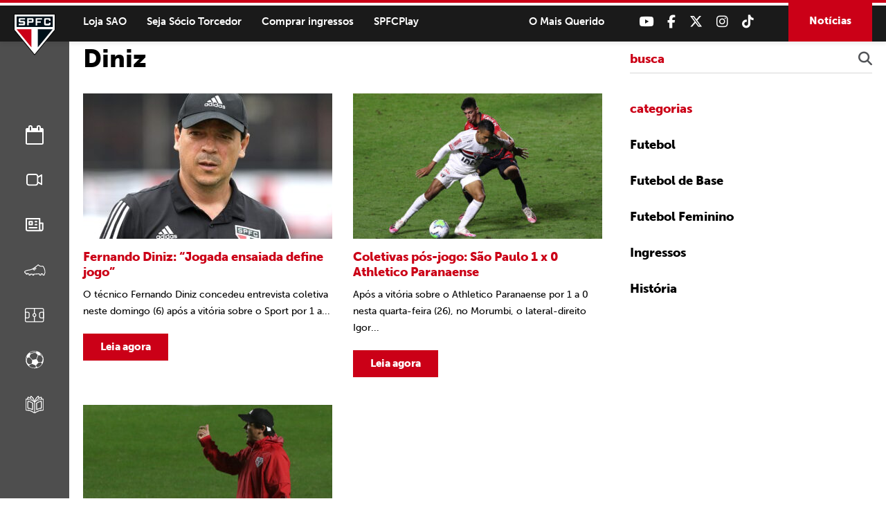

--- FILE ---
content_type: text/html; charset=UTF-8
request_url: https://admin.saopaulofc.net/tag/diniz/
body_size: 11795
content:
<!DOCTYPE html>
<html lang="pt-BR">
<head>
<meta charset="UTF-8" />
<meta name="format-detection" content="telephone=no">
<link rel="apple-touch-icon" sizes="57x57" href="https://admin.saopaulofc.net/wp-content/themes/spfc2022/assets/img/favicon/apple-icon-57x57.png">
<link rel="apple-touch-icon" sizes="60x60" href="https://admin.saopaulofc.net/wp-content/themes/spfc2022/assets/img/favicon/apple-icon-60x60.png">
<link rel="apple-touch-icon" sizes="72x72" href="https://admin.saopaulofc.net/wp-content/themes/spfc2022/assets/img/favicon/apple-icon-72x72.png">
<link rel="apple-touch-icon" sizes="76x76" href="https://admin.saopaulofc.net/wp-content/themes/spfc2022/assets/img/favicon/apple-icon-76x76.png">
<link rel="apple-touch-icon" sizes="114x114" href="https://admin.saopaulofc.net/wp-content/themes/spfc2022/assets/img/favicon/apple-icon-114x114.png">
<link rel="apple-touch-icon" sizes="120x120" href="https://admin.saopaulofc.net/wp-content/themes/spfc2022/assets/img/favicon/apple-icon-120x120.png">
<link rel="apple-touch-icon" sizes="144x144" href="https://admin.saopaulofc.net/wp-content/themes/spfc2022/assets/img/favicon/apple-icon-144x144.png">
<link rel="apple-touch-icon" sizes="152x152" href="https://admin.saopaulofc.net/wp-content/themes/spfc2022/assets/img/favicon/apple-icon-152x152.png">
<link rel="apple-touch-icon" sizes="180x180" href="https://admin.saopaulofc.net/wp-content/themes/spfc2022/assets/img/favicon/apple-icon-180x180.png">
<link rel="icon" type="image/png" sizes="192x192"  href="https://admin.saopaulofc.net/wp-content/themes/spfc2022/assets/img/favicon/android-icon-192x192.png">
<link rel="icon" type="image/png" sizes="32x32" href="https://admin.saopaulofc.net/wp-content/themes/spfc2022/assets/img/favicon/favicon-32x32.png">
<link rel="icon" type="image/png" sizes="96x96" href="https://admin.saopaulofc.net/wp-content/themes/spfc2022/assets/img/favicon/favicon-96x96.png">
<link rel="icon" type="image/png" sizes="16x16" href="https://admin.saopaulofc.net/wp-content/themes/spfc2022/assets/img/favicon/favicon-16x16.png">
<link rel="manifest" href="https://admin.saopaulofc.net/wp-content/themes/spfc2022/assets/img/favicon/manifest.json">
<meta name="msapplication-TileColor" content="#ffffff">
<meta name="msapplication-TileImage" content="https://admin.saopaulofc.net/wp-content/themes/spfc2022/assets/img/favicon/ms-icon-144x144.png">
<meta name="theme-color" content="#ffffff">
<meta name="viewport" content="width=device-width, initial-scale=1.0, maximum-scale=1.0">
<meta name="google-site-verification" content="3RKokWBwMtSDNqCUFgxBTOZ7-gMKa39ai01Q9Om4zsc" />
<title>Arquivos Diniz - SPFC</title>
<link rel="profile" href="https://gmpg.org/xfn/11" />
<!--[if IE]>
<script src="https://cdnjs.cloudflare.com/ajax/libs/html5shiv/3.7.3/html5shiv.min.js"></script>
<![endif]-->
<link rel="stylesheet" href="https://admin.saopaulofc.net/wp-content/themes/spfc2022/assets/css/vendor/bootstrap.min.css">
<!--[if IE 9]>
	<link href="https://cdn.jsdelivr.net/gh/coliff/bootstrap-ie8/css/bootstrap-ie9.min.css" rel="stylesheet">
<![endif]-->
<!--[if lte IE 8]>
	<link href="https://cdn.jsdelivr.net/gh/coliff/bootstrap-ie8/css/bootstrap-ie8.min.css" rel="stylesheet">
	<script src="https://cdn.jsdelivr.net/g/html5shiv@3.7.3"></script>
<![endif]-->
<link rel="stylesheet" type="text/css" media="all" href="https://admin.saopaulofc.net/wp-content/themes/spfc2022/style.css" />
<!-- <link rel="stylesheet" href="https://use.fontawesome.com/releases/v5.5.0/css/all.css" integrity="sha384-B4dIYHKNBt8Bc12p+WXckhzcICo0wtJAoU8YZTY5qE0Id1GSseTk6S+L3BlXeVIU" crossorigin="anonymous"> -->
<link rel="stylesheet" type="text/css" media="all" href="https://cdnjs.cloudflare.com/ajax/libs/font-awesome/6.6.0/css/all.min.css" />
<link rel="stylesheet" type="text/css" media="all" href="https://admin.saopaulofc.net/wp-content/themes/spfc2022/assets/css/vendor/lightgallery.css" />
<link rel="stylesheet" type="text/css" media="all" href="https://admin.saopaulofc.net/wp-content/themes/spfc2022/assets/css/vendor/animate.css" />
<link rel="stylesheet" type="text/css" media="all" href="https://admin.saopaulofc.net/wp-content/themes/spfc2022/assets/css/vendor/slick.css" />
<link rel="stylesheet" type="text/css" media="all" href="https://admin.saopaulofc.net/wp-content/themes/spfc2022/assets/css/vendor/revealer.css" />
<link rel="pingback" href="https://admin.saopaulofc.net/xmlrpc.php" />

<!-- SCRIPTS -->
<script type="text/javascript" src="https://admin.saopaulofc.net/wp-content/themes/spfc2022/assets/js/vendor/jquery.js"></script>
<!-- SCRIPTS -->

<!-- SCRIPTS HEADER -->
<script async src="https://www.googletagmanager.com/gtag/js?id=G-EPQ04BS6X8"></script>
<script>
  window.dataLayer = window.dataLayer || [];
  function gtag(){dataLayer.push(arguments);}
  gtag('js', new Date());

  gtag('config', 'G-EPQ04BS6X8');
</script>

<!-- Facebook Pixel Code -->
<script>
!function(f,b,e,v,n,t,s)
{if(f.fbq)return;n=f.fbq=function(){n.callMethod?
n.callMethod.apply(n,arguments):n.queue.push(arguments)};
if(!f._fbq)f._fbq=n;n.push=n;n.loaded=!0;n.version='2.0';
n.queue=[];t=b.createElement(e);t.async=!0;
t.src=v;s=b.getElementsByTagName(e)[0];
s.parentNode.insertBefore(t,s)}(window, document,'script',
'https://connect.facebook.net/en_US/fbevents.js');
fbq('init', '477555136680590');
fbq('track', 'PageView');
</script>
<noscript><img height="1" width="1" style="display:none"
src="https://www.facebook.com/tr?id=477555136680590&ev=PageView&noscript=1"
/></noscript>
<!-- End Facebook Pixel Code -->
<!-- FIM SCRIPTS HEADER -->

<meta name='robots' content='noindex,nofollow,noarchive,noimageindex,notranslate,nositelinkssearchbox,nosnippet' />

	<!-- This site is optimized with the Yoast SEO plugin v22.0 - https://yoast.com/wordpress/plugins/seo/ -->
	<link rel="canonical" href="https://www.saopaulofc.net/tag/diniz/" />
	<meta property="og:locale" content="pt_BR" />
	<meta property="og:type" content="article" />
	<meta property="og:title" content="Arquivos Diniz - SPFC" />
	<meta property="og:url" content="https://www.saopaulofc.net/tag/diniz/" />
	<meta property="og:site_name" content="SPFC" />
	<meta name="twitter:card" content="summary_large_image" />
	<script type="application/ld+json" class="yoast-schema-graph">{"@context":"https://schema.org","@graph":[{"@type":"CollectionPage","@id":"https://www.saopaulofc.net/tag/diniz/","url":"https://www.saopaulofc.net/tag/diniz/","name":"Arquivos Diniz - SPFC","isPartOf":{"@id":"https://www.saopaulofc.net/#website"},"primaryImageOfPage":{"@id":"https://www.saopaulofc.net/tag/diniz/#primaryimage"},"image":{"@id":"https://www.saopaulofc.net/tag/diniz/#primaryimage"},"thumbnailUrl":"https://cdn.saopaulofc.net/2024/01/3568-1.jpg","inLanguage":"pt-BR"},{"@type":"ImageObject","inLanguage":"pt-BR","@id":"https://www.saopaulofc.net/tag/diniz/#primaryimage","url":"https://cdn.saopaulofc.net/2024/01/3568-1.jpg","contentUrl":"https://cdn.saopaulofc.net/2024/01/3568-1.jpg","width":1600,"height":1107},{"@type":"WebSite","@id":"https://www.saopaulofc.net/#website","url":"https://www.saopaulofc.net/","name":"SPFC","description":"O Mais Querido","potentialAction":[{"@type":"SearchAction","target":{"@type":"EntryPoint","urlTemplate":"https://www.saopaulofc.net/?s={search_term_string}"},"query-input":"required name=search_term_string"}],"inLanguage":"pt-BR"}]}</script>
	<!-- / Yoast SEO plugin. -->


<link rel='dns-prefetch' href='//www.googletagmanager.com' />
<link rel="alternate" type="application/rss+xml" title="Feed para SPFC &raquo;" href="https://admin.saopaulofc.net/feed/" />
<link rel="alternate" type="application/rss+xml" title="Feed de comentários para SPFC &raquo;" href="https://admin.saopaulofc.net/comments/feed/" />
<link rel="alternate" type="application/rss+xml" title="Feed de tag para SPFC &raquo; Diniz" href="https://admin.saopaulofc.net/tag/diniz/feed/" />
<script type="text/javascript">
/* <![CDATA[ */
window._wpemojiSettings = {"baseUrl":"https:\/\/s.w.org\/images\/core\/emoji\/14.0.0\/72x72\/","ext":".png","svgUrl":"https:\/\/s.w.org\/images\/core\/emoji\/14.0.0\/svg\/","svgExt":".svg","source":{"concatemoji":"https:\/\/admin.saopaulofc.net\/wp-includes\/js\/wp-emoji-release.min.js?ver=6.4.3"}};
/*! This file is auto-generated */
!function(i,n){var o,s,e;function c(e){try{var t={supportTests:e,timestamp:(new Date).valueOf()};sessionStorage.setItem(o,JSON.stringify(t))}catch(e){}}function p(e,t,n){e.clearRect(0,0,e.canvas.width,e.canvas.height),e.fillText(t,0,0);var t=new Uint32Array(e.getImageData(0,0,e.canvas.width,e.canvas.height).data),r=(e.clearRect(0,0,e.canvas.width,e.canvas.height),e.fillText(n,0,0),new Uint32Array(e.getImageData(0,0,e.canvas.width,e.canvas.height).data));return t.every(function(e,t){return e===r[t]})}function u(e,t,n){switch(t){case"flag":return n(e,"\ud83c\udff3\ufe0f\u200d\u26a7\ufe0f","\ud83c\udff3\ufe0f\u200b\u26a7\ufe0f")?!1:!n(e,"\ud83c\uddfa\ud83c\uddf3","\ud83c\uddfa\u200b\ud83c\uddf3")&&!n(e,"\ud83c\udff4\udb40\udc67\udb40\udc62\udb40\udc65\udb40\udc6e\udb40\udc67\udb40\udc7f","\ud83c\udff4\u200b\udb40\udc67\u200b\udb40\udc62\u200b\udb40\udc65\u200b\udb40\udc6e\u200b\udb40\udc67\u200b\udb40\udc7f");case"emoji":return!n(e,"\ud83e\udef1\ud83c\udffb\u200d\ud83e\udef2\ud83c\udfff","\ud83e\udef1\ud83c\udffb\u200b\ud83e\udef2\ud83c\udfff")}return!1}function f(e,t,n){var r="undefined"!=typeof WorkerGlobalScope&&self instanceof WorkerGlobalScope?new OffscreenCanvas(300,150):i.createElement("canvas"),a=r.getContext("2d",{willReadFrequently:!0}),o=(a.textBaseline="top",a.font="600 32px Arial",{});return e.forEach(function(e){o[e]=t(a,e,n)}),o}function t(e){var t=i.createElement("script");t.src=e,t.defer=!0,i.head.appendChild(t)}"undefined"!=typeof Promise&&(o="wpEmojiSettingsSupports",s=["flag","emoji"],n.supports={everything:!0,everythingExceptFlag:!0},e=new Promise(function(e){i.addEventListener("DOMContentLoaded",e,{once:!0})}),new Promise(function(t){var n=function(){try{var e=JSON.parse(sessionStorage.getItem(o));if("object"==typeof e&&"number"==typeof e.timestamp&&(new Date).valueOf()<e.timestamp+604800&&"object"==typeof e.supportTests)return e.supportTests}catch(e){}return null}();if(!n){if("undefined"!=typeof Worker&&"undefined"!=typeof OffscreenCanvas&&"undefined"!=typeof URL&&URL.createObjectURL&&"undefined"!=typeof Blob)try{var e="postMessage("+f.toString()+"("+[JSON.stringify(s),u.toString(),p.toString()].join(",")+"));",r=new Blob([e],{type:"text/javascript"}),a=new Worker(URL.createObjectURL(r),{name:"wpTestEmojiSupports"});return void(a.onmessage=function(e){c(n=e.data),a.terminate(),t(n)})}catch(e){}c(n=f(s,u,p))}t(n)}).then(function(e){for(var t in e)n.supports[t]=e[t],n.supports.everything=n.supports.everything&&n.supports[t],"flag"!==t&&(n.supports.everythingExceptFlag=n.supports.everythingExceptFlag&&n.supports[t]);n.supports.everythingExceptFlag=n.supports.everythingExceptFlag&&!n.supports.flag,n.DOMReady=!1,n.readyCallback=function(){n.DOMReady=!0}}).then(function(){return e}).then(function(){var e;n.supports.everything||(n.readyCallback(),(e=n.source||{}).concatemoji?t(e.concatemoji):e.wpemoji&&e.twemoji&&(t(e.twemoji),t(e.wpemoji)))}))}((window,document),window._wpemojiSettings);
/* ]]> */
</script>
<style id='wp-emoji-styles-inline-css' type='text/css'>

	img.wp-smiley, img.emoji {
		display: inline !important;
		border: none !important;
		box-shadow: none !important;
		height: 1em !important;
		width: 1em !important;
		margin: 0 0.07em !important;
		vertical-align: -0.1em !important;
		background: none !important;
		padding: 0 !important;
	}
</style>
<link rel='stylesheet' id='wp-block-library-css' href='https://admin.saopaulofc.net/wp-includes/css/dist/block-library/style.min.css?ver=6.4.3' type='text/css' media='all' />
<style id='atbs-tab-style-inline-css' type='text/css'>


</style>
<style id='atbs-tabs-style-inline-css' type='text/css'>
@keyframes fadeIn{0%{opacity:0}to{opacity:1}}.wp-block-atbs-tabs .tabs-nav{overflow:hidden;z-index:1}.wp-block-atbs-tabs .tabs-titles{background-color:#81a5ff;display:flex;flex-direction:column;justify-content:space-between;list-style:none;margin:0;padding:0}.wp-block-atbs-tabs .tabs-titles .tab-title{align-items:center;box-sizing:border-box;color:#fff;cursor:pointer;display:flex;gap:8px;justify-content:center;list-style:none;padding:15px;transition:all .3s ease;width:100%}.wp-block-atbs-tabs .tabs-titles .tab-title.icon_left{flex-direction:row}.wp-block-atbs-tabs .tabs-titles .tab-title.icon_right{flex-direction:row-reverse}.wp-block-atbs-tabs .tabs-titles .tab-title.icon_top{flex-direction:column}.wp-block-atbs-tabs .tabs-titles .tab-title.icon_bottom{flex-direction:column-reverse}.wp-block-atbs-tabs .tabs-titles .tab-title.active{background-color:#4876e9}.wp-block-atbs-tabs .tabs-titles .tab-title .tab-title-media{line-height:1!important}.wp-block-atbs-tabs .tabs-titles .tab-title .tab-title-media svg{height:20px;width:auto}.wp-block-atbs-tabs .tabs-container{display:flex;flex-direction:column;gap:0}.wp-block-atbs-tabs .tabs-content{background-color:#eee;box-sizing:border-box;padding:15px}.wp-block-atbs-tabs .wp-block-atbs-tab p{margin:0 0 15px}@media(min-width:991px){.wp-block-atbs-tabs .tabs-titles{flex-direction:row}}

</style>
<link rel='stylesheet' id='atbs-blocks-bootstrap-icons-css' href='https://admin.saopaulofc.net/wp-content/plugins/advanced-tabs-block/./assets/css/bootstrap-icons.min.css?ver=1.2.1' type='text/css' media='all' />
<style id='classic-theme-styles-inline-css' type='text/css'>
/*! This file is auto-generated */
.wp-block-button__link{color:#fff;background-color:#32373c;border-radius:9999px;box-shadow:none;text-decoration:none;padding:calc(.667em + 2px) calc(1.333em + 2px);font-size:1.125em}.wp-block-file__button{background:#32373c;color:#fff;text-decoration:none}
</style>
<style id='global-styles-inline-css' type='text/css'>
body{--wp--preset--color--black: #000000;--wp--preset--color--cyan-bluish-gray: #abb8c3;--wp--preset--color--white: #ffffff;--wp--preset--color--pale-pink: #f78da7;--wp--preset--color--vivid-red: #cf2e2e;--wp--preset--color--luminous-vivid-orange: #ff6900;--wp--preset--color--luminous-vivid-amber: #fcb900;--wp--preset--color--light-green-cyan: #7bdcb5;--wp--preset--color--vivid-green-cyan: #00d084;--wp--preset--color--pale-cyan-blue: #8ed1fc;--wp--preset--color--vivid-cyan-blue: #0693e3;--wp--preset--color--vivid-purple: #9b51e0;--wp--preset--gradient--vivid-cyan-blue-to-vivid-purple: linear-gradient(135deg,rgba(6,147,227,1) 0%,rgb(155,81,224) 100%);--wp--preset--gradient--light-green-cyan-to-vivid-green-cyan: linear-gradient(135deg,rgb(122,220,180) 0%,rgb(0,208,130) 100%);--wp--preset--gradient--luminous-vivid-amber-to-luminous-vivid-orange: linear-gradient(135deg,rgba(252,185,0,1) 0%,rgba(255,105,0,1) 100%);--wp--preset--gradient--luminous-vivid-orange-to-vivid-red: linear-gradient(135deg,rgba(255,105,0,1) 0%,rgb(207,46,46) 100%);--wp--preset--gradient--very-light-gray-to-cyan-bluish-gray: linear-gradient(135deg,rgb(238,238,238) 0%,rgb(169,184,195) 100%);--wp--preset--gradient--cool-to-warm-spectrum: linear-gradient(135deg,rgb(74,234,220) 0%,rgb(151,120,209) 20%,rgb(207,42,186) 40%,rgb(238,44,130) 60%,rgb(251,105,98) 80%,rgb(254,248,76) 100%);--wp--preset--gradient--blush-light-purple: linear-gradient(135deg,rgb(255,206,236) 0%,rgb(152,150,240) 100%);--wp--preset--gradient--blush-bordeaux: linear-gradient(135deg,rgb(254,205,165) 0%,rgb(254,45,45) 50%,rgb(107,0,62) 100%);--wp--preset--gradient--luminous-dusk: linear-gradient(135deg,rgb(255,203,112) 0%,rgb(199,81,192) 50%,rgb(65,88,208) 100%);--wp--preset--gradient--pale-ocean: linear-gradient(135deg,rgb(255,245,203) 0%,rgb(182,227,212) 50%,rgb(51,167,181) 100%);--wp--preset--gradient--electric-grass: linear-gradient(135deg,rgb(202,248,128) 0%,rgb(113,206,126) 100%);--wp--preset--gradient--midnight: linear-gradient(135deg,rgb(2,3,129) 0%,rgb(40,116,252) 100%);--wp--preset--font-size--small: 13px;--wp--preset--font-size--medium: 20px;--wp--preset--font-size--large: 36px;--wp--preset--font-size--x-large: 42px;--wp--preset--spacing--20: 0.44rem;--wp--preset--spacing--30: 0.67rem;--wp--preset--spacing--40: 1rem;--wp--preset--spacing--50: 1.5rem;--wp--preset--spacing--60: 2.25rem;--wp--preset--spacing--70: 3.38rem;--wp--preset--spacing--80: 5.06rem;--wp--preset--shadow--natural: 6px 6px 9px rgba(0, 0, 0, 0.2);--wp--preset--shadow--deep: 12px 12px 50px rgba(0, 0, 0, 0.4);--wp--preset--shadow--sharp: 6px 6px 0px rgba(0, 0, 0, 0.2);--wp--preset--shadow--outlined: 6px 6px 0px -3px rgba(255, 255, 255, 1), 6px 6px rgba(0, 0, 0, 1);--wp--preset--shadow--crisp: 6px 6px 0px rgba(0, 0, 0, 1);}:where(.is-layout-flex){gap: 0.5em;}:where(.is-layout-grid){gap: 0.5em;}body .is-layout-flow > .alignleft{float: left;margin-inline-start: 0;margin-inline-end: 2em;}body .is-layout-flow > .alignright{float: right;margin-inline-start: 2em;margin-inline-end: 0;}body .is-layout-flow > .aligncenter{margin-left: auto !important;margin-right: auto !important;}body .is-layout-constrained > .alignleft{float: left;margin-inline-start: 0;margin-inline-end: 2em;}body .is-layout-constrained > .alignright{float: right;margin-inline-start: 2em;margin-inline-end: 0;}body .is-layout-constrained > .aligncenter{margin-left: auto !important;margin-right: auto !important;}body .is-layout-constrained > :where(:not(.alignleft):not(.alignright):not(.alignfull)){max-width: var(--wp--style--global--content-size);margin-left: auto !important;margin-right: auto !important;}body .is-layout-constrained > .alignwide{max-width: var(--wp--style--global--wide-size);}body .is-layout-flex{display: flex;}body .is-layout-flex{flex-wrap: wrap;align-items: center;}body .is-layout-flex > *{margin: 0;}body .is-layout-grid{display: grid;}body .is-layout-grid > *{margin: 0;}:where(.wp-block-columns.is-layout-flex){gap: 2em;}:where(.wp-block-columns.is-layout-grid){gap: 2em;}:where(.wp-block-post-template.is-layout-flex){gap: 1.25em;}:where(.wp-block-post-template.is-layout-grid){gap: 1.25em;}.has-black-color{color: var(--wp--preset--color--black) !important;}.has-cyan-bluish-gray-color{color: var(--wp--preset--color--cyan-bluish-gray) !important;}.has-white-color{color: var(--wp--preset--color--white) !important;}.has-pale-pink-color{color: var(--wp--preset--color--pale-pink) !important;}.has-vivid-red-color{color: var(--wp--preset--color--vivid-red) !important;}.has-luminous-vivid-orange-color{color: var(--wp--preset--color--luminous-vivid-orange) !important;}.has-luminous-vivid-amber-color{color: var(--wp--preset--color--luminous-vivid-amber) !important;}.has-light-green-cyan-color{color: var(--wp--preset--color--light-green-cyan) !important;}.has-vivid-green-cyan-color{color: var(--wp--preset--color--vivid-green-cyan) !important;}.has-pale-cyan-blue-color{color: var(--wp--preset--color--pale-cyan-blue) !important;}.has-vivid-cyan-blue-color{color: var(--wp--preset--color--vivid-cyan-blue) !important;}.has-vivid-purple-color{color: var(--wp--preset--color--vivid-purple) !important;}.has-black-background-color{background-color: var(--wp--preset--color--black) !important;}.has-cyan-bluish-gray-background-color{background-color: var(--wp--preset--color--cyan-bluish-gray) !important;}.has-white-background-color{background-color: var(--wp--preset--color--white) !important;}.has-pale-pink-background-color{background-color: var(--wp--preset--color--pale-pink) !important;}.has-vivid-red-background-color{background-color: var(--wp--preset--color--vivid-red) !important;}.has-luminous-vivid-orange-background-color{background-color: var(--wp--preset--color--luminous-vivid-orange) !important;}.has-luminous-vivid-amber-background-color{background-color: var(--wp--preset--color--luminous-vivid-amber) !important;}.has-light-green-cyan-background-color{background-color: var(--wp--preset--color--light-green-cyan) !important;}.has-vivid-green-cyan-background-color{background-color: var(--wp--preset--color--vivid-green-cyan) !important;}.has-pale-cyan-blue-background-color{background-color: var(--wp--preset--color--pale-cyan-blue) !important;}.has-vivid-cyan-blue-background-color{background-color: var(--wp--preset--color--vivid-cyan-blue) !important;}.has-vivid-purple-background-color{background-color: var(--wp--preset--color--vivid-purple) !important;}.has-black-border-color{border-color: var(--wp--preset--color--black) !important;}.has-cyan-bluish-gray-border-color{border-color: var(--wp--preset--color--cyan-bluish-gray) !important;}.has-white-border-color{border-color: var(--wp--preset--color--white) !important;}.has-pale-pink-border-color{border-color: var(--wp--preset--color--pale-pink) !important;}.has-vivid-red-border-color{border-color: var(--wp--preset--color--vivid-red) !important;}.has-luminous-vivid-orange-border-color{border-color: var(--wp--preset--color--luminous-vivid-orange) !important;}.has-luminous-vivid-amber-border-color{border-color: var(--wp--preset--color--luminous-vivid-amber) !important;}.has-light-green-cyan-border-color{border-color: var(--wp--preset--color--light-green-cyan) !important;}.has-vivid-green-cyan-border-color{border-color: var(--wp--preset--color--vivid-green-cyan) !important;}.has-pale-cyan-blue-border-color{border-color: var(--wp--preset--color--pale-cyan-blue) !important;}.has-vivid-cyan-blue-border-color{border-color: var(--wp--preset--color--vivid-cyan-blue) !important;}.has-vivid-purple-border-color{border-color: var(--wp--preset--color--vivid-purple) !important;}.has-vivid-cyan-blue-to-vivid-purple-gradient-background{background: var(--wp--preset--gradient--vivid-cyan-blue-to-vivid-purple) !important;}.has-light-green-cyan-to-vivid-green-cyan-gradient-background{background: var(--wp--preset--gradient--light-green-cyan-to-vivid-green-cyan) !important;}.has-luminous-vivid-amber-to-luminous-vivid-orange-gradient-background{background: var(--wp--preset--gradient--luminous-vivid-amber-to-luminous-vivid-orange) !important;}.has-luminous-vivid-orange-to-vivid-red-gradient-background{background: var(--wp--preset--gradient--luminous-vivid-orange-to-vivid-red) !important;}.has-very-light-gray-to-cyan-bluish-gray-gradient-background{background: var(--wp--preset--gradient--very-light-gray-to-cyan-bluish-gray) !important;}.has-cool-to-warm-spectrum-gradient-background{background: var(--wp--preset--gradient--cool-to-warm-spectrum) !important;}.has-blush-light-purple-gradient-background{background: var(--wp--preset--gradient--blush-light-purple) !important;}.has-blush-bordeaux-gradient-background{background: var(--wp--preset--gradient--blush-bordeaux) !important;}.has-luminous-dusk-gradient-background{background: var(--wp--preset--gradient--luminous-dusk) !important;}.has-pale-ocean-gradient-background{background: var(--wp--preset--gradient--pale-ocean) !important;}.has-electric-grass-gradient-background{background: var(--wp--preset--gradient--electric-grass) !important;}.has-midnight-gradient-background{background: var(--wp--preset--gradient--midnight) !important;}.has-small-font-size{font-size: var(--wp--preset--font-size--small) !important;}.has-medium-font-size{font-size: var(--wp--preset--font-size--medium) !important;}.has-large-font-size{font-size: var(--wp--preset--font-size--large) !important;}.has-x-large-font-size{font-size: var(--wp--preset--font-size--x-large) !important;}
.wp-block-navigation a:where(:not(.wp-element-button)){color: inherit;}
:where(.wp-block-post-template.is-layout-flex){gap: 1.25em;}:where(.wp-block-post-template.is-layout-grid){gap: 1.25em;}
:where(.wp-block-columns.is-layout-flex){gap: 2em;}:where(.wp-block-columns.is-layout-grid){gap: 2em;}
.wp-block-pullquote{font-size: 1.5em;line-height: 1.6;}
</style>
<link rel='stylesheet' id='contact-form-7-css' href='https://admin.saopaulofc.net/wp-content/plugins/contact-form-7/includes/css/styles.css?ver=5.8.7' type='text/css' media='all' />
<link rel='stylesheet' id='wpswiper-block-frontend-css' href='https://admin.saopaulofc.net/wp-content/plugins/wp-swiper/css/frontend_block.css?ver=1.1.2' type='text/css' media='all' />
<link rel='stylesheet' id='wpswiper-bundle-css-css' href='https://admin.saopaulofc.net/wp-content/plugins/wp-swiper/public/css/swiper-bundle.min.css?ver=8.4.5' type='text/css' media='all' />
<link rel='stylesheet' id='wp-pagenavi-css' href='https://admin.saopaulofc.net/wp-content/plugins/wp-pagenavi/pagenavi-css.css?ver=2.70' type='text/css' media='all' />
<script type="text/javascript" src="https://admin.saopaulofc.net/wp-content/plugins/wp-swiper/public/js/swiper-bundle.min.js?ver=8.4.5" id="wpswiper-bundle-js-js"></script>
<script type="text/javascript" src="https://admin.saopaulofc.net/wp-content/plugins/wp-swiper/gutenberg/js/frontend_block.js?ver=1.1.2" id="wpswiper-frontend-js-js"></script>

<!-- Snippet da etiqueta do Google (gtag.js) adicionado pelo Site Kit -->
<!-- Snippet do Google Análises adicionado pelo Site Kit -->
<script type="text/javascript" src="https://www.googletagmanager.com/gtag/js?id=GT-PZM4Q4D6" id="google_gtagjs-js" async></script>
<script type="text/javascript" id="google_gtagjs-js-after">
/* <![CDATA[ */
window.dataLayer = window.dataLayer || [];function gtag(){dataLayer.push(arguments);}
gtag("set","linker",{"domains":["admin.saopaulofc.net"]});
gtag("js", new Date());
gtag("set", "developer_id.dZTNiMT", true);
gtag("config", "GT-PZM4Q4D6");
 window._googlesitekit = window._googlesitekit || {}; window._googlesitekit.throttledEvents = []; window._googlesitekit.gtagEvent = (name, data) => { var key = JSON.stringify( { name, data } ); if ( !! window._googlesitekit.throttledEvents[ key ] ) { return; } window._googlesitekit.throttledEvents[ key ] = true; setTimeout( () => { delete window._googlesitekit.throttledEvents[ key ]; }, 5 ); gtag( "event", name, { ...data, event_source: "site-kit" } ); }; 
/* ]]> */
</script>
<link rel="https://api.w.org/" href="https://admin.saopaulofc.net/wp-json/" /><link rel="alternate" type="application/json" href="https://admin.saopaulofc.net/wp-json/wp/v2/tags/708" /><link rel="EditURI" type="application/rsd+xml" title="RSD" href="https://admin.saopaulofc.net/xmlrpc.php?rsd" />
<meta name="generator" content="WordPress 6.4.3" />
<meta name="generator" content="Site Kit by Google 1.158.0" /><meta name="google-site-verification" content="VEtAd7qO2ROwHkuBrqj8R1bAOBsIKg7HYLWEkuCh_KA">
</head>

<body class="archive tag tag-diniz tag-708">

<!-- SCRIPTS BODY -->
<!-- FIM SCRIPTS BODY -->

<!-- HEADER -->
<header id="header" class="">
	<section class="content flex flex-right align-center">
		
		<!-- logo -->
					<span class="logo"><a href="https://admin.saopaulofc.net/" title="SPFC">SPFC</a></span>
				<!-- logo -->

		<!-- header_desktop -->
		<div class="header_desktop flex align-center">
			<div class="header_desktop_left">
				<nav class="menu_desktop">
					<div class="menu-menu-cabecalho-container"><ul id="menu-menu-cabecalho" class="menu"><li id="menu-item-86" class="menu-item menu-item-type-custom menu-item-object-custom menu-item-86"><a target="_blank" rel="noopener" href="https://www.saostore.com.br/">Loja SAO</a></li>
<li id="menu-item-87" class="menu-item menu-item-type-custom menu-item-object-custom menu-item-87"><a target="_blank" rel="noopener" href="https://sociotorcedor.com.br/?utm_source=saopaulofc&#038;utm_medium=botao&#038;utm_campaign=botao_sociotorcedor">Seja Sócio Torcedor</a></li>
<li id="menu-item-88" class="menu-item menu-item-type-custom menu-item-object-custom menu-item-88"><a target="_blank" rel="noopener" href="http://spfcticket.net">Comprar ingressos</a></li>
<li id="menu-item-3209" class="menu-item menu-item-type-custom menu-item-object-custom menu-item-3209"><a target="_blank" rel="noopener" href="https://www.spfcplay.com.br/">SPFCPlay</a></li>
</ul></div>				</nav>
			</div>

			<div class="header_desktop_right flex flex-right align-center">
				<div class="header_chamada">
					<span>O Mais Querido</span>
				</div>

				<div class="header_redes flex flex-right align-center">
											<a href="https://www.youtube.com/spfctv" title="Youtube" target="_blank"><i class="fa-brands fa-youtube"></i></a>
																<a href="https://www.facebook.com/saopaulofc" title="Facebook" target="_blank"><i class="fa-brands fa-facebook-f"></i></a>
																<a href="https://twitter.com/saopaulofc" title="Twitter" target="_blank"><i class="fa-brands fa-x-twitter"></i></a>
																<a href="https://www.instagram.com/saopaulofc/" title="Instagram" target="_blank"><i class="fa-brands fa-instagram"></i></a>
																<a href="https://www.tiktok.com/@saopaulofc" title="TikTok" target="_blank"><i class="fa-brands fa-tiktok"></i></a>
									</div>

				<div class="header_noticias">
					<a href="https://admin.saopaulofc.net/noticias/">Notícias</a>
				</div>
			</div>
		</div>
		<!-- header_desktop -->

		<!-- menu -->
		<span class="toggleMenu">
			<div class="line_one"></div>
			<div class="line_two"></div>
			<div class="line_three"></div>
		</span>

		<div id="menu_header_wrapper" class="">
			<div class="menu_header_in">

				<!-- menu_header -->
				<nav class="menu_header">
					<div class="menu-menu-cabecalho-menu-cabecalho-mobile-container"><ul id="menu-menu-cabecalho-menu-cabecalho-mobile" class="menu"><li id="menu-item-137251" class="menu-item menu-item-type-post_type menu-item-object-page menu-item-137251"><a href="https://admin.saopaulofc.net/calendario-de-jogos/">Calendário</a></li>
<li id="menu-item-138990" class="menu-item menu-item-type-custom menu-item-object-custom menu-item-138990"><a href="https://www.saopaulofc.net/midias/galeria/">Vídeos</a></li>
<li id="menu-item-138992" class="menu-item menu-item-type-custom menu-item-object-custom menu-item-138992"><a href="https://www.saopaulofc.net/noticias/">Notícias</a></li>
<li id="menu-item-138994" class="menu-item menu-item-type-post_type menu-item-object-esporte menu-item-138994"><a href="https://admin.saopaulofc.net/esporte/futebol-masculino-profissional/">Futebol Masculino Profissional</a></li>
<li id="menu-item-138995" class="menu-item menu-item-type-post_type menu-item-object-esporte menu-item-138995"><a href="https://admin.saopaulofc.net/esporte/futebol-de-base-masculino/">Futebol Masculino de Base</a></li>
<li id="menu-item-138996" class="menu-item menu-item-type-post_type menu-item-object-esporte menu-item-138996"><a href="https://admin.saopaulofc.net/esporte/futebol-feminino/">Futebol Feminino</a></li>
<li id="menu-item-165885" class="menu-item menu-item-type-taxonomy menu-item-object-category menu-item-165885"><a href="https://admin.saopaulofc.net/categoria/historia/">História</a></li>
</ul></div>				</nav>
				<!-- menu_header -->

			</div>
		</div>
		<!-- menu -->

	</section>
</header>
<!-- FIM HEADER -->

<!-- menu_lateral -->
<section class="menu_lateral">
			<nav class="lateral_menu flex align-center flex-left">
			<ul>
									<li><a class="flex align-center" href="https://www.saopaulofc.net/calendario-de-jogos/"><i><img src="https://cdn.saopaulofc.net/2022/08/lateral-1.png" alt="Calendário"></i><span>Calendário</span></a></li>
									<li><a class="flex align-center" href="https://www.saopaulofc.net/midias/galeria/"><i><img src="https://cdn.saopaulofc.net/2022/08/lateral-2.png" alt="Vídeos"></i><span>Vídeos</span></a></li>
									<li><a class="flex align-center" href="https://www.saopaulofc.net/noticias/"><i><img src="https://cdn.saopaulofc.net/2022/08/lateral-3.png" alt="Notícias"></i><span>Notícias</span></a></li>
									<li><a class="flex align-center" href="https://www.saopaulofc.net/esporte/futebol-masculino-profissional/"><i><img src="https://cdn.saopaulofc.net/2022/08/lateral-4.png" alt="Futebol Masculino Profissional"></i><span>Futebol Masculino Profissional</span></a></li>
									<li><a class="flex align-center" href="https://www.saopaulofc.net/esporte/futebol-de-base-masculino/"><i><img src="https://cdn.saopaulofc.net/2022/08/lateral-5.png" alt="Futebol Masculino de Base"></i><span>Futebol Masculino de Base</span></a></li>
									<li><a class="flex align-center" href="https://www.saopaulofc.net/esporte/futebol-feminino/"><i><img src="https://cdn.saopaulofc.net/2022/08/lateral-6.png" alt="Futebol Feminino"></i><span>Futebol Feminino</span></a></li>
									<li><a class="flex align-center" href="https://www.saopaulofc.net/categoria/historia/"><i><img src="https://cdn.saopaulofc.net/2025/01/lateral-biblio-1.png" alt="História"></i><span>História</span></a></li>
							</ul>
		</nav>
	</section>
<!-- menu_lateral -->
<!-- content_wrapper -->
<main class="content_wrapper">

	<!-- section_wrapper -->
	<section class="section_wrapper">
		<section class="content content_blog flex">

			<!-- posts_left -->
			<section class="posts_left">

				<!-- page_header_box -->
				<div class="page_header_box flex wow fadeInUp" data-wow-offset="100" data-wow-delay="0">
					<div class="page_header_box_in">
						
						<h1 class="">Diniz</h1>

											</div>
				</div>
				<!-- page_header_box -->

				
					<section class="posts_wrapper flex">
													<article class="blog_box wow fadeInUp" data-wow-offset="100" data-wow-delay="0">
	<div class="blog_box_img">
		<figure>
							<img width="392" height="210" src="https://cdn.saopaulofc.net/2024/01/3568-1-392x210.jpg" class="attachment-thumb_blog size-thumb_blog wp-post-image" alt="Fernando Diniz: “Jogada ensaiada define jogo”" decoding="async" fetchpriority="high" />					</figure>
	</div>

	<div class="blog_box_txt">
		<h2>Fernando Diniz: “Jogada ensaiada define jogo”</h2>

		<p>O t&eacute;cnico Fernando Diniz concedeu entrevista coletiva neste domingo (6) ap&oacute;s a vit&oacute;ria sobre o Sport por 1 a...</p>

		<a class="btn_padrao ib" href="https://www.saopaulofc.net/fernando-diniz-jogada-ensaiada-define-jogo-2/">Leia agora</a>
	</div>
	
	<a class="blog_box_link" href="https://www.saopaulofc.net/fernando-diniz-jogada-ensaiada-define-jogo-2/" title="Fernando Diniz: “Jogada ensaiada define jogo”"></a>
</article>													<article class="blog_box wow fadeInUp" data-wow-offset="100" data-wow-delay="0">
	<div class="blog_box_img">
		<figure>
							<img width="392" height="210" src="https://cdn.saopaulofc.net/2024/01/9534-1-392x210.jpg" class="attachment-thumb_blog size-thumb_blog wp-post-image" alt="Coletivas pós-jogo: São Paulo 1 x 0 Athletico Paranaense" decoding="async" />					</figure>
	</div>

	<div class="blog_box_txt">
		<h2>Coletivas pós-jogo: São Paulo 1 x 0 Athletico Paranaense</h2>

		<p>Ap&oacute;s a vit&oacute;ria sobre o Athletico Paranaense por 1 a 0 nesta quarta-feira (26), no Morumbi, o lateral-direito Igor...</p>

		<a class="btn_padrao ib" href="https://www.saopaulofc.net/coletivas-pos-jogo-sao-paulo-1-x-0-athletico-paranaense/">Leia agora</a>
	</div>
	
	<a class="blog_box_link" href="https://www.saopaulofc.net/coletivas-pos-jogo-sao-paulo-1-x-0-athletico-paranaense/" title="Coletivas pós-jogo: São Paulo 1 x 0 Athletico Paranaense"></a>
</article>													<article class="blog_box wow fadeInUp" data-wow-offset="100" data-wow-delay="0">
	<div class="blog_box_img">
		<figure>
							<img width="392" height="210" src="https://cdn.saopaulofc.net/2024/01/7460-2-392x210.jpg" class="attachment-thumb_blog size-thumb_blog wp-post-image" alt="Coletivas pós-jogo: São Paulo 1 x 1 Bahia" decoding="async" />					</figure>
	</div>

	<div class="blog_box_txt">
		<h2>Coletivas pós-jogo: São Paulo 1 x 1 Bahia</h2>

		<p>Ap&oacute;s o empate com o Bahia por 1 a 1 nesta quinta-feira (20), no Morumbi, pela quarta rodada do...</p>

		<a class="btn_padrao ib" href="https://www.saopaulofc.net/coletivas-pos-jogo-sao-paulo-1-x-1-bahia/">Leia agora</a>
	</div>
	
	<a class="blog_box_link" href="https://www.saopaulofc.net/coletivas-pos-jogo-sao-paulo-1-x-1-bahia/" title="Coletivas pós-jogo: São Paulo 1 x 1 Bahia"></a>
</article>											</section>
					
					<!-- PAGINAÇÃO -->
					
							</section>
			<!-- posts_left -->

			<!-- SIDEBAR -->
			<aside id="sidebar">
	<div class="sidebar_in">
		
		<!-- busca_blog -->
		<div class="busca_blog wow fadeInUp" data-wow-offset="100" data-wow-delay="0">
			<form method="get" action="https://admin.saopaulofc.net/" autocomplete="off">
				<input type="hidden" name="busca" value="blog">
				<div class="form_control">
					<input type="text" value="" name="s" id="s" placeholder="busca"/>
				</div>
				<div class="form_control form_button">
					<button type="submit"><i class="fas fa-search"></i></button>
				</div>
			</form>
		</div>
		<!-- busca_blog -->

		<!-- side_cats -->
		<div class="side_cats wow fadeInUp" data-wow-offset="100" data-wow-delay="0">
			<span class="tit_side">categorias</span>
			<nav class="menu_side">
				<div class="menu-menu-blog-container"><ul id="menu-menu-blog" class="menu"><li id="menu-item-87032" class="menu-item menu-item-type-taxonomy menu-item-object-category menu-item-87032"><a href="https://admin.saopaulofc.net/categoria/futebol/">Futebol</a></li>
<li id="menu-item-87033" class="menu-item menu-item-type-taxonomy menu-item-object-category menu-item-87033"><a href="https://admin.saopaulofc.net/categoria/futebol-de-base/">Futebol de Base</a></li>
<li id="menu-item-87034" class="menu-item menu-item-type-taxonomy menu-item-object-category menu-item-87034"><a href="https://admin.saopaulofc.net/categoria/futebol-feminino/">Futebol Feminino</a></li>
<li id="menu-item-87038" class="menu-item menu-item-type-taxonomy menu-item-object-category menu-item-87038"><a href="https://admin.saopaulofc.net/categoria/ingressos/">Ingressos</a></li>
<li id="menu-item-171951" class="menu-item menu-item-type-post_type menu-item-object-page menu-item-171951"><a href="https://admin.saopaulofc.net/o-clube/historia/">História</a></li>
</ul></div>			</nav>
		</div>
		<!-- side_cats -->

		<!-- blocks -->
		<div class="block_wrapper">
	<div class="block block_300_250">
		<div data-premium=""  data-adunit="SPFC_ASIDE_1" data-sizes-desktop="[[336,250],[300,250],[250,250]]" data-sizes-mobile="[]"  ></div>
	</div>
</div>		<!-- blocks -->

		<!-- side_blog_mais -->
		<div class="side_blog_mais">
							<span class="tit_side wow fadeInUp" data-wow-offset="100" data-wow-delay="0">conteúdos mais lidos</span>
				
				<div class="side_blog_mais_posts">
											<article class="blog_box_lidos wow fadeInUp" data-wow-offset="100" data-wow-delay="0">
							<a href="https://www.saopaulofc.net/campeao-paulista-de-1953/" title="Campeão Paulista de 1953">
								<h2>Campeão Paulista de 1953</h2>
								<p>No dia 24 de janeiro de 1954, o São Paulo venceu o Santos, fora de casa, por...</p>
							</a>
						</article>
											<article class="blog_box_lidos wow fadeInUp" data-wow-offset="100" data-wow-delay="0">
							<a href="https://www.saopaulofc.net/campeao-brasileiro-de-basquete-feminino-de-2002/" title="Campeão brasileiro de basquete feminino de 2002">
								<h2>Campeão brasileiro de basquete feminino de 2002</h2>
								<p>No dia 19 de janeiro de 2003, o São Paulo sagrou-se campeão brasileiro de basquete feminino de...</p>
							</a>
						</article>
											<article class="blog_box_lidos wow fadeInUp" data-wow-offset="100" data-wow-delay="0">
							<a href="https://www.saopaulofc.net/ingressos-para-sao-paulo-x-ibrachina-pela-copinha/" title="Ingressos para São Paulo x Ibrachina, pela Copinha">
								<h2>Ingressos para São Paulo x Ibrachina, pela Copinha</h2>
								<p>Confira as informações sobre a venda de ingressos para a partida entre São Paulo x Ibrachina, pela...</p>
							</a>
						</article>
											<article class="blog_box_lidos wow fadeInUp" data-wow-offset="100" data-wow-delay="0">
							<a href="https://www.saopaulofc.net/sao-paulo-vence-botafogo-e-avanca-as-semifinais-da-copinha/" title="São Paulo vence Botafogo e avança às semifinais da Copinha">
								<h2>São Paulo vence Botafogo e avança às semifinais da Copinha</h2>
								<p>O Tricolor está nas semifinais da Copinha! Em duelo desta segunda-feira (19), em Sorocaba, o São Paulo...</p>
							</a>
						</article>
									</div>

					</div>
		<!-- side_blog_mais -->

		<!-- blocks -->
		<div class="block_wrapper">
	<div class="block block_300_600">
		<div data-premium=""  data-adunit="SPFC_ASIDE_2" data-sizes-desktop="[[300,600],[160,600]]" data-sizes-mobile="[]"  ></div>
	</div>
</div>		<!-- blocks -->

	</div>
</aside>			<!-- SIDEBAR -->
			
		</section>
	</section>
	<!-- section_wrapper -->

</main>
<!-- content_wrapper -->

<!-- INICIO FOOTER -->
<footer id="footer">

	<!-- footer_redes -->
	<section class="footer_redes">
		<section class="content flex flex-center">
							<div class="footer_redes_box wow fadeIn" data-wow-offset="100" data-wow-duration="1.5s">
					<a href="https://twitter.com/saopaulofc" title="Twitter" target="_blank">
						<i class="fa-brands fa-x-twitter"></i>
													<span>twitter.com/saopaulofc</span>
											</a>
				</div>
										<div class="footer_redes_box wow fadeIn" data-wow-offset="100" data-wow-duration="1.5s">
					<a href="https://www.instagram.com/saopaulofc/" title="Instagram" target="_blank">
						<i class="fa-brands fa-instagram"></i>
													<span>instagram.com/saopaulofc</span>
											</a>
				</div>
										<div class="footer_redes_box wow fadeIn" data-wow-offset="100" data-wow-duration="1.5s">
					<a href="https://www.facebook.com/saopaulofc" title="Facebook" target="_blank">
						<i class="fa-brands fa-facebook-f"></i>
													<span>facebook.com/saopaulofc</span>
											</a>
				</div>
										<div class="footer_redes_box wow fadeIn" data-wow-offset="100" data-wow-duration="1.5s">
					<a href="https://www.tiktok.com/@saopaulofc" title="TikTok" target="_blank">
						<i class="fa-brands fa-tiktok"></i>
													<span>tiktok.com/@saopaulofc</span>
											</a>
				</div>
										<div class="footer_redes_box wow fadeIn" data-wow-offset="100" data-wow-duration="1.5s">
					<a href="https://www.youtube.com/spfctv" title="Youtube" target="_blank">
						<i class="fa-brands fa-youtube"></i>
													<span>youtube.com/spfctv</span>
											</a>
				</div>
					</section>
	</section>
	<!-- footer_redes -->

	<!-- footer_meio -->
	<section class="footer_meio">
		<section class="content flex">
							<div class="footer_meio_box footer_meio_master wow fadeIn" data-wow-offset="100" data-wow-duration="1.5s">
					<span class="footer_tit">PATROCINADOR MÁSTER</span>
					<div class="footer_meio_rep flex flex-center align-center">
													<div class="footer_meio_logo">
								<img src="https://cdn.saopaulofc.net/2024/01/superbet.png" alt="Logo">
							</div>
											</div>
				</div>
			
							<div class="footer_meio_box footer_meio_patro wow fadeIn" data-wow-offset="100" data-wow-duration="1.5s">
					<span class="footer_tit">NAMING RIGHTS</span>
					<div class="footer_meio_rep flex flex-center align-center">
													<div class="footer_meio_logo">
								<img src="https://cdn.saopaulofc.net/2024/01/morumbis-2.png" alt="Logo">
							</div>
											</div>
				</div>
			
							<div class="footer_meio_box footer_meio_parceiros wow fadeIn" data-wow-offset="100" data-wow-duration="1.5s">
					<span class="footer_tit">PATROCINADORES</span>
					<div class="footer_meio_rep flex flex-center align-center">
													<div class="footer_meio_logo">
								<img src="https://cdn.saopaulofc.net/2024/01/newbalance-e1706125292382.png" alt="Logo">
							</div>
													<div class="footer_meio_logo">
								<img src="https://cdn.saopaulofc.net/2024/01/ademicon-e1706125299461.png" alt="Logo">
							</div>
													<div class="footer_meio_logo">
								<img src="https://cdn.saopaulofc.net/2024/07/konami-e1720189092459.png" alt="Logo">
							</div>
													<div class="footer_meio_logo">
								<img src="https://cdn.saopaulofc.net/2024/12/elgin-logo-2-2-e1735217506442.png" alt="Logo">
							</div>
													<div class="footer_meio_logo">
								<img src="https://cdn.saopaulofc.net/2026/01/spfc_moto-da-gente_transfer-2.png" alt="Logo">
							</div>
													<div class="footer_meio_logo">
								<img src="https://cdn.saopaulofc.net/2025/03/bis-1-e1741275211355.png" alt="Logo">
							</div>
													<div class="footer_meio_logo">
								<img src="https://cdn.saopaulofc.net/2024/12/matrix-e1733406786994.png" alt="Logo">
							</div>
											</div>
				</div>
					</section>
		<section class="content flex meio2">
							<div class="footer_meio_box footer_meio_master2 wow fadeIn" data-wow-offset="100" data-wow-duration="1.5s">
					<span class="footer_tit">PARCEIROS</span>
					<div class="footer_meio_rep flex flex-center align-center">
													<div class="footer_meio_logo">
								<img src="https://cdn.saopaulofc.net/2024/07/aiwa_altes_logo-svg_-e1724348745998.png" alt="Logo">
							</div>
													<div class="footer_meio_logo">
								<img src="https://cdn.saopaulofc.net/2024/08/coca-cola.png" alt="Logo">
							</div>
													<div class="footer_meio_logo">
								<img src="https://cdn.saopaulofc.net/2024/07/conexti.png" alt="Logo">
							</div>
													<div class="footer_meio_logo">
								<img src="https://cdn.saopaulofc.net/2024/07/logo-maestria_cor-02-2-e1720190939627.png" alt="Logo">
							</div>
													<div class="footer_meio_logo">
								<img src="https://cdn.saopaulofc.net/2024/12/ze-delivery-2.png" alt="Logo">
							</div>
													<div class="footer_meio_logo">
								<img src="https://cdn.saopaulofc.net/2025/07/socios-site-2.png" alt="Logo">
							</div>
											</div>
				</div>
					</section>
	</section>
	<!-- footer_meio -->

	<!-- footer_menu -->
	<section class="footer_menu">
		<section class="content">
			<nav class="menu_footer wow fadeIn" data-wow-offset="100" data-wow-duration="1.5s">
				<div class="menu-menu-rodape-container"><ul id="menu-menu-rodape" class="menu"><li id="menu-item-87068" class="menu-item menu-item-type-custom menu-item-object-custom menu-item-has-children menu-item-87068"><a>Home</a>
<ul class="sub-menu">
	<li id="menu-item-2082" class="menu-item menu-item-type-custom menu-item-object-custom menu-item-2082"><a href="https://www.saostore.com.br/">Loja SAO</a></li>
	<li id="menu-item-2083" class="menu-item menu-item-type-custom menu-item-object-custom menu-item-2083"><a href="http://spfcticket.net">Comprar ingressos</a></li>
	<li id="menu-item-2084" class="menu-item menu-item-type-custom menu-item-object-custom menu-item-2084"><a href="https://sociotorcedor.com.br/?utm_source=saopaulofc&#038;utm_medium=botao_rodape&#038;utm_campaign=botao_sociotorcedor_rodape">Seja Sócio Torcedor</a></li>
</ul>
</li>
<li id="menu-item-87082" class="menu-item menu-item-type-custom menu-item-object-custom menu-item-has-children menu-item-87082"><a>Acompanhe o Tricolor</a>
<ul class="sub-menu">
	<li id="menu-item-87083" class="menu-item menu-item-type-custom menu-item-object-custom menu-item-87083"><a href="https://www.saopaulofc.net/noticias/">Notícias</a></li>
</ul>
</li>
<li id="menu-item-87080" class="menu-item menu-item-type-custom menu-item-object-custom menu-item-has-children menu-item-87080"><a>Institucional</a>
<ul class="sub-menu">
	<li id="menu-item-138" class="menu-item menu-item-type-post_type menu-item-object-page menu-item-138"><a href="https://admin.saopaulofc.net/institucional/sobre-o-sao-paulo-fc/">Sobre o São Paulo</a></li>
	<li id="menu-item-139" class="menu-item menu-item-type-post_type menu-item-object-page menu-item-139"><a href="https://admin.saopaulofc.net/institucional/presidencia/">Presidência</a></li>
	<li id="menu-item-140" class="menu-item menu-item-type-post_type menu-item-object-page menu-item-140"><a href="https://admin.saopaulofc.net/institucional/diretoria/">Diretoria</a></li>
	<li id="menu-item-141" class="menu-item menu-item-type-post_type menu-item-object-page menu-item-141"><a href="https://admin.saopaulofc.net/institucional/conselho/">Conselho</a></li>
	<li id="menu-item-142" class="menu-item menu-item-type-post_type menu-item-object-page menu-item-142"><a href="https://admin.saopaulofc.net/institucional/estatuto-e-regimento/">Estatuto e Regimento</a></li>
	<li id="menu-item-143" class="menu-item menu-item-type-post_type menu-item-object-page menu-item-143"><a href="https://admin.saopaulofc.net/institucional/ouvidoria/">Ouvidoria</a></li>
	<li id="menu-item-144" class="menu-item menu-item-type-post_type menu-item-object-page menu-item-144"><a href="https://admin.saopaulofc.net/institucional/transparencia/">Transparência</a></li>
</ul>
</li>
<li id="menu-item-114" class="menu-item menu-item-type-custom menu-item-object-custom menu-item-has-children menu-item-114"><a>Estrutura</a>
<ul class="sub-menu">
	<li id="menu-item-153" class="menu-item menu-item-type-post_type menu-item-object-page menu-item-153"><a href="https://admin.saopaulofc.net/estrutura/morumbis/">MorumBIS</a></li>
	<li id="menu-item-154" class="menu-item menu-item-type-post_type menu-item-object-page menu-item-154"><a href="https://admin.saopaulofc.net/estrutura/superct/">SuperCT</a></li>
	<li id="menu-item-155" class="menu-item menu-item-type-post_type menu-item-object-page menu-item-155"><a href="https://admin.saopaulofc.net/estrutura/cfa-cotia/">CFA</a></li>
</ul>
</li>
<li id="menu-item-113" class="menu-item menu-item-type-custom menu-item-object-custom menu-item-has-children menu-item-113"><a href="https://www.saopaulofc.net/o-clube/historia/floresta/">História</a>
<ul class="sub-menu">
	<li id="menu-item-165930" class="menu-item menu-item-type-post_type menu-item-object-page menu-item-165930"><a href="https://admin.saopaulofc.net/o-clube/almanaque/">Almanaque</a></li>
	<li id="menu-item-150" class="menu-item menu-item-type-post_type menu-item-object-page menu-item-150"><a href="https://admin.saopaulofc.net/o-clube/biblioteca/">Biblioteca</a></li>
	<li id="menu-item-151" class="menu-item menu-item-type-post_type menu-item-object-page menu-item-151"><a href="https://admin.saopaulofc.net/o-clube/calendario-tricolor/">Calendário</a></li>
	<li id="menu-item-147" class="menu-item menu-item-type-post_type menu-item-object-page menu-item-147"><a href="https://admin.saopaulofc.net/o-clube/conquistas/">Conquistas</a></li>
	<li id="menu-item-149" class="menu-item menu-item-type-post_type menu-item-object-page menu-item-149"><a href="https://admin.saopaulofc.net/o-clube/enciclopedia/">Enciclopédia</a></li>
	<li id="menu-item-165931" class="menu-item menu-item-type-post_type menu-item-object-page menu-item-165931"><a href="https://admin.saopaulofc.net/o-clube/fichario/">Fichário</a></li>
	<li id="menu-item-146" class="menu-item menu-item-type-post_type menu-item-object-page menu-item-146"><a href="https://admin.saopaulofc.net/o-clube/simbolos/">Símbolos</a></li>
	<li id="menu-item-152" class="menu-item menu-item-type-post_type menu-item-object-page menu-item-152"><a href="https://admin.saopaulofc.net/o-clube/memorial-sao-paulino/">Memorial</a></li>
</ul>
</li>
<li id="menu-item-87081" class="menu-item menu-item-type-custom menu-item-object-custom menu-item-has-children menu-item-87081"><a>Contato</a>
<ul class="sub-menu">
	<li id="menu-item-133" class="menu-item menu-item-type-custom menu-item-object-custom menu-item-133"><a href="https://www.saopaulofc.net/contato/">Fale conosco!</a></li>
	<li id="menu-item-87067" class="menu-item menu-item-type-post_type menu-item-object-page menu-item-87067"><a href="https://admin.saopaulofc.net/imprensa/">Imprensa</a></li>
</ul>
</li>
<li id="menu-item-154583" class="menu-item menu-item-type-post_type menu-item-object-page menu-item-privacy-policy menu-item-154583"><a rel="privacy-policy" href="https://admin.saopaulofc.net/politica-de-privacidade/">Política de privacidade</a></li>
</ul></div>			</nav>
		</section>
	</section>
	<!-- footer_menu -->

	<!-- footer_copyright -->
	<section class="footer_copyright">
		<section class="content">
			Copyright 2024® Todos os direitos reservados		</section>
	</section>
	<!-- footer_copyright -->

</footer>
<!-- FIM FOOTER -->

<!-- SCRIPTS FOOTER -->
<script type="text/javascript" src="https://admin.saopaulofc.net/wp-content/themes/spfc2022/assets/js/vendor/jquery.js"></script>
<!--[if gte IE 9]><!-->
	<script type="text/javascript" src="https://cdnjs.cloudflare.com/ajax/libs/popper.js/1.14.4/umd/popper.min.js"></script>
	<script type="text/javascript" src="https://admin.saopaulofc.net/wp-content/themes/spfc2022/assets/js/vendor/bootstrap.min.js"></script>
<!--<![endif]-->
<!--[if IE 9]>
	<script src="https://cdn.jsdelivr.net/gh/coliff/bootstrap-ie8/js/bootstrap-ie9.min.js"></script>
<![endif]-->
<!--[if lte IE 8]>
	<script src="https://code.jquery.com/jquery-1.12.4.min.js"></script>
	<script src="https://cdn.jsdelivr.net/gh/coliff/bootstrap-ie8/js/bootstrap-ie8.min.js"></script>
	<script src="https://stackpath.bootstrapcdn.com/bootstrap/4.1.3/js/bootstrap.js"></script>
<![endif]-->
<script type="text/javascript" src="https://admin.saopaulofc.net/wp-content/themes/spfc2022/assets/js/vendor/jquery-ui.js"></script>
<script type="text/javascript" src="https://admin.saopaulofc.net/wp-content/themes/spfc2022/assets/js/vendor/jquery.maskedinput.min.js"></script>
<script type="text/javascript" src="https://admin.saopaulofc.net/wp-content/themes/spfc2022/assets/js/vendor/slick.min.js"></script>
<script type="text/javascript" src="https://admin.saopaulofc.net/wp-content/themes/spfc2022/assets/js/vendor/wow.min.js"></script>
<script type="text/javascript" src="https://admin.saopaulofc.net/wp-content/themes/spfc2022/assets/js/vendor/lightgallery.min.js"></script>
<script type="text/javascript" src="https://admin.saopaulofc.net/wp-content/themes/spfc2022/assets/js/vendor/lg-thumbnail.js"></script>
<script type="text/javascript" src="https://admin.saopaulofc.net/wp-content/themes/spfc2022/assets/js/vendor/lg-zoom.js"></script>
<script type="text/javascript" src="https://admin.saopaulofc.net/wp-content/themes/spfc2022/assets/js/vendor/lg-video.js"></script>
<script type="text/javascript" src="https://admin.saopaulofc.net/wp-content/themes/spfc2022/assets/js/main.js"></script>
<script type="text/javascript" src="https://admin.saopaulofc.net/wp-content/themes/spfc2022/assets/js/slick_options.js"></script>
<script type="text/javascript" src="https://admin.saopaulofc.net/wp-content/themes/spfc2022/assets/js/mask.js"></script>

<script>
(function() {
	function afterReveal( el ) { el.addEventListener('animationend', function( event ) { $('.wow').each(function(){ $(this).css('opacity',1); }); }); } new WOW({ callback: afterReveal, mobile: false, }).init()
})();
</script>

<script>
	$( function() {
    	$( "#tabs-comissao").tabs();
  	} );
</script>
<!-- FIM SCRIPTS FOOTER -->

<!-- blocks -->
<!-- blocks -->

<script type="text/javascript" src="https://admin.saopaulofc.net/wp-content/plugins/contact-form-7/includes/swv/js/index.js?ver=5.8.7" id="swv-js"></script>
<script type="text/javascript" id="contact-form-7-js-extra">
/* <![CDATA[ */
var wpcf7 = {"api":{"root":"https:\/\/admin.saopaulofc.net\/wp-json\/","namespace":"contact-form-7\/v1"},"cached":"1"};
/* ]]> */
</script>
<script type="text/javascript" src="https://admin.saopaulofc.net/wp-content/plugins/contact-form-7/includes/js/index.js?ver=5.8.7" id="contact-form-7-js"></script>
<script type="text/javascript" src="https://admin.saopaulofc.net/wp-content/plugins/google-site-kit/dist/assets/js/googlesitekit-events-provider-contact-form-7-84e9a1056bc4922b7cbd.js" id="googlesitekit-events-provider-contact-form-7-js" defer></script>
<script data-cfasync="false" async src="https://tags.premiumads.com.br/dfp/0a68d934-8b5d-46f6-7e31-08dc3f681b07"></script>
<script defer src="https://static.cloudflareinsights.com/beacon.min.js/vcd15cbe7772f49c399c6a5babf22c1241717689176015" integrity="sha512-ZpsOmlRQV6y907TI0dKBHq9Md29nnaEIPlkf84rnaERnq6zvWvPUqr2ft8M1aS28oN72PdrCzSjY4U6VaAw1EQ==" data-cf-beacon='{"version":"2024.11.0","token":"d9d64b6abc924d258587ea2dd747140e","r":1,"server_timing":{"name":{"cfCacheStatus":true,"cfEdge":true,"cfExtPri":true,"cfL4":true,"cfOrigin":true,"cfSpeedBrain":true},"location_startswith":null}}' crossorigin="anonymous"></script>
</body>
</html>
<!--
Performance optimized by W3 Total Cache. Learn more: https://www.boldgrid.com/w3-total-cache/

Object Caching 375/517 objects using Redis
Page Caching using Redis 
Database Caching using Redis

Served from: admin.saopaulofc.net @ 2026-01-24 11:45:23 by W3 Total Cache
-->

--- FILE ---
content_type: text/css
request_url: https://admin.saopaulofc.net/wp-content/themes/spfc2022/assets/css/vendor/revealer.css
body_size: -346
content:
.content__title__inner {
	flex: none;
	display: inline-block;
	white-space: nowrap;
	position: relative;
}

.block-revealer__element {
	position: absolute;
	top: 0;
	left: 0;
	width: 100%;
	height: 100%;
	background: #000;
	pointer-events: none;
	opacity: 0;
}